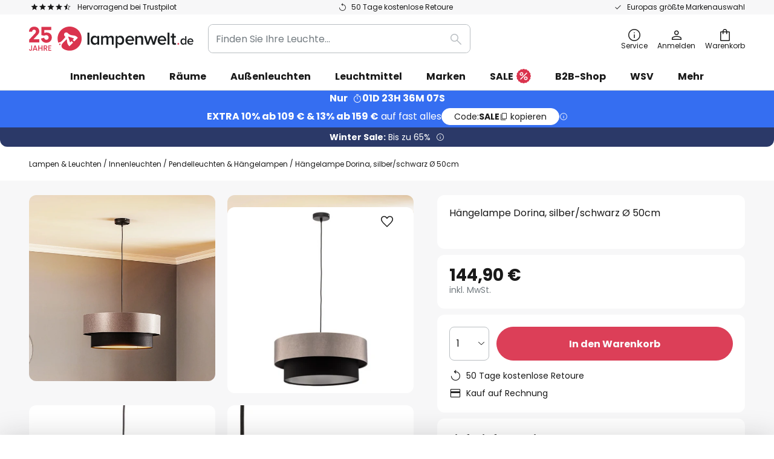

--- FILE ---
content_type: text/javascript; charset=utf-8
request_url: https://www.lampenwelt.de/static/version1769098266/base/Magento/base/default/jquery/ui-modules/version.min.js
body_size: -74
content:
(function(factory){"use strict";if(typeof define==="function"&&define.amd){define(["jquery"],factory);}else{factory(jQuery);}})(function($){"use strict";$.ui=$.ui||{};return $.ui.version="1.13.3";});